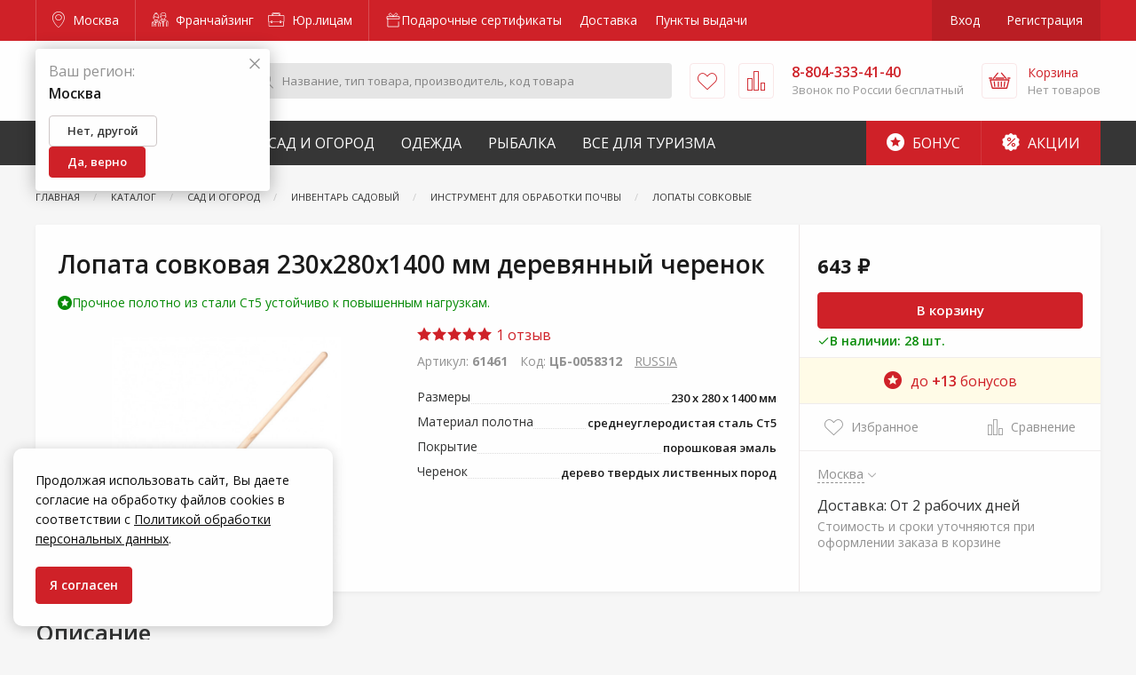

--- FILE ---
content_type: text/html; charset=utf-8
request_url: https://www.google.com/recaptcha/api2/anchor?ar=1&k=6LdUrQMaAAAAAE5xi2MYcbWxyP9CtGDiCae-c6v_&co=aHR0cHM6Ly9tb3Njb3cuemFrcmVwaS5ydTo0NDM.&hl=en&v=PoyoqOPhxBO7pBk68S4YbpHZ&size=invisible&anchor-ms=20000&execute-ms=30000&cb=4ph6l91uh1d2
body_size: 48565
content:
<!DOCTYPE HTML><html dir="ltr" lang="en"><head><meta http-equiv="Content-Type" content="text/html; charset=UTF-8">
<meta http-equiv="X-UA-Compatible" content="IE=edge">
<title>reCAPTCHA</title>
<style type="text/css">
/* cyrillic-ext */
@font-face {
  font-family: 'Roboto';
  font-style: normal;
  font-weight: 400;
  font-stretch: 100%;
  src: url(//fonts.gstatic.com/s/roboto/v48/KFO7CnqEu92Fr1ME7kSn66aGLdTylUAMa3GUBHMdazTgWw.woff2) format('woff2');
  unicode-range: U+0460-052F, U+1C80-1C8A, U+20B4, U+2DE0-2DFF, U+A640-A69F, U+FE2E-FE2F;
}
/* cyrillic */
@font-face {
  font-family: 'Roboto';
  font-style: normal;
  font-weight: 400;
  font-stretch: 100%;
  src: url(//fonts.gstatic.com/s/roboto/v48/KFO7CnqEu92Fr1ME7kSn66aGLdTylUAMa3iUBHMdazTgWw.woff2) format('woff2');
  unicode-range: U+0301, U+0400-045F, U+0490-0491, U+04B0-04B1, U+2116;
}
/* greek-ext */
@font-face {
  font-family: 'Roboto';
  font-style: normal;
  font-weight: 400;
  font-stretch: 100%;
  src: url(//fonts.gstatic.com/s/roboto/v48/KFO7CnqEu92Fr1ME7kSn66aGLdTylUAMa3CUBHMdazTgWw.woff2) format('woff2');
  unicode-range: U+1F00-1FFF;
}
/* greek */
@font-face {
  font-family: 'Roboto';
  font-style: normal;
  font-weight: 400;
  font-stretch: 100%;
  src: url(//fonts.gstatic.com/s/roboto/v48/KFO7CnqEu92Fr1ME7kSn66aGLdTylUAMa3-UBHMdazTgWw.woff2) format('woff2');
  unicode-range: U+0370-0377, U+037A-037F, U+0384-038A, U+038C, U+038E-03A1, U+03A3-03FF;
}
/* math */
@font-face {
  font-family: 'Roboto';
  font-style: normal;
  font-weight: 400;
  font-stretch: 100%;
  src: url(//fonts.gstatic.com/s/roboto/v48/KFO7CnqEu92Fr1ME7kSn66aGLdTylUAMawCUBHMdazTgWw.woff2) format('woff2');
  unicode-range: U+0302-0303, U+0305, U+0307-0308, U+0310, U+0312, U+0315, U+031A, U+0326-0327, U+032C, U+032F-0330, U+0332-0333, U+0338, U+033A, U+0346, U+034D, U+0391-03A1, U+03A3-03A9, U+03B1-03C9, U+03D1, U+03D5-03D6, U+03F0-03F1, U+03F4-03F5, U+2016-2017, U+2034-2038, U+203C, U+2040, U+2043, U+2047, U+2050, U+2057, U+205F, U+2070-2071, U+2074-208E, U+2090-209C, U+20D0-20DC, U+20E1, U+20E5-20EF, U+2100-2112, U+2114-2115, U+2117-2121, U+2123-214F, U+2190, U+2192, U+2194-21AE, U+21B0-21E5, U+21F1-21F2, U+21F4-2211, U+2213-2214, U+2216-22FF, U+2308-230B, U+2310, U+2319, U+231C-2321, U+2336-237A, U+237C, U+2395, U+239B-23B7, U+23D0, U+23DC-23E1, U+2474-2475, U+25AF, U+25B3, U+25B7, U+25BD, U+25C1, U+25CA, U+25CC, U+25FB, U+266D-266F, U+27C0-27FF, U+2900-2AFF, U+2B0E-2B11, U+2B30-2B4C, U+2BFE, U+3030, U+FF5B, U+FF5D, U+1D400-1D7FF, U+1EE00-1EEFF;
}
/* symbols */
@font-face {
  font-family: 'Roboto';
  font-style: normal;
  font-weight: 400;
  font-stretch: 100%;
  src: url(//fonts.gstatic.com/s/roboto/v48/KFO7CnqEu92Fr1ME7kSn66aGLdTylUAMaxKUBHMdazTgWw.woff2) format('woff2');
  unicode-range: U+0001-000C, U+000E-001F, U+007F-009F, U+20DD-20E0, U+20E2-20E4, U+2150-218F, U+2190, U+2192, U+2194-2199, U+21AF, U+21E6-21F0, U+21F3, U+2218-2219, U+2299, U+22C4-22C6, U+2300-243F, U+2440-244A, U+2460-24FF, U+25A0-27BF, U+2800-28FF, U+2921-2922, U+2981, U+29BF, U+29EB, U+2B00-2BFF, U+4DC0-4DFF, U+FFF9-FFFB, U+10140-1018E, U+10190-1019C, U+101A0, U+101D0-101FD, U+102E0-102FB, U+10E60-10E7E, U+1D2C0-1D2D3, U+1D2E0-1D37F, U+1F000-1F0FF, U+1F100-1F1AD, U+1F1E6-1F1FF, U+1F30D-1F30F, U+1F315, U+1F31C, U+1F31E, U+1F320-1F32C, U+1F336, U+1F378, U+1F37D, U+1F382, U+1F393-1F39F, U+1F3A7-1F3A8, U+1F3AC-1F3AF, U+1F3C2, U+1F3C4-1F3C6, U+1F3CA-1F3CE, U+1F3D4-1F3E0, U+1F3ED, U+1F3F1-1F3F3, U+1F3F5-1F3F7, U+1F408, U+1F415, U+1F41F, U+1F426, U+1F43F, U+1F441-1F442, U+1F444, U+1F446-1F449, U+1F44C-1F44E, U+1F453, U+1F46A, U+1F47D, U+1F4A3, U+1F4B0, U+1F4B3, U+1F4B9, U+1F4BB, U+1F4BF, U+1F4C8-1F4CB, U+1F4D6, U+1F4DA, U+1F4DF, U+1F4E3-1F4E6, U+1F4EA-1F4ED, U+1F4F7, U+1F4F9-1F4FB, U+1F4FD-1F4FE, U+1F503, U+1F507-1F50B, U+1F50D, U+1F512-1F513, U+1F53E-1F54A, U+1F54F-1F5FA, U+1F610, U+1F650-1F67F, U+1F687, U+1F68D, U+1F691, U+1F694, U+1F698, U+1F6AD, U+1F6B2, U+1F6B9-1F6BA, U+1F6BC, U+1F6C6-1F6CF, U+1F6D3-1F6D7, U+1F6E0-1F6EA, U+1F6F0-1F6F3, U+1F6F7-1F6FC, U+1F700-1F7FF, U+1F800-1F80B, U+1F810-1F847, U+1F850-1F859, U+1F860-1F887, U+1F890-1F8AD, U+1F8B0-1F8BB, U+1F8C0-1F8C1, U+1F900-1F90B, U+1F93B, U+1F946, U+1F984, U+1F996, U+1F9E9, U+1FA00-1FA6F, U+1FA70-1FA7C, U+1FA80-1FA89, U+1FA8F-1FAC6, U+1FACE-1FADC, U+1FADF-1FAE9, U+1FAF0-1FAF8, U+1FB00-1FBFF;
}
/* vietnamese */
@font-face {
  font-family: 'Roboto';
  font-style: normal;
  font-weight: 400;
  font-stretch: 100%;
  src: url(//fonts.gstatic.com/s/roboto/v48/KFO7CnqEu92Fr1ME7kSn66aGLdTylUAMa3OUBHMdazTgWw.woff2) format('woff2');
  unicode-range: U+0102-0103, U+0110-0111, U+0128-0129, U+0168-0169, U+01A0-01A1, U+01AF-01B0, U+0300-0301, U+0303-0304, U+0308-0309, U+0323, U+0329, U+1EA0-1EF9, U+20AB;
}
/* latin-ext */
@font-face {
  font-family: 'Roboto';
  font-style: normal;
  font-weight: 400;
  font-stretch: 100%;
  src: url(//fonts.gstatic.com/s/roboto/v48/KFO7CnqEu92Fr1ME7kSn66aGLdTylUAMa3KUBHMdazTgWw.woff2) format('woff2');
  unicode-range: U+0100-02BA, U+02BD-02C5, U+02C7-02CC, U+02CE-02D7, U+02DD-02FF, U+0304, U+0308, U+0329, U+1D00-1DBF, U+1E00-1E9F, U+1EF2-1EFF, U+2020, U+20A0-20AB, U+20AD-20C0, U+2113, U+2C60-2C7F, U+A720-A7FF;
}
/* latin */
@font-face {
  font-family: 'Roboto';
  font-style: normal;
  font-weight: 400;
  font-stretch: 100%;
  src: url(//fonts.gstatic.com/s/roboto/v48/KFO7CnqEu92Fr1ME7kSn66aGLdTylUAMa3yUBHMdazQ.woff2) format('woff2');
  unicode-range: U+0000-00FF, U+0131, U+0152-0153, U+02BB-02BC, U+02C6, U+02DA, U+02DC, U+0304, U+0308, U+0329, U+2000-206F, U+20AC, U+2122, U+2191, U+2193, U+2212, U+2215, U+FEFF, U+FFFD;
}
/* cyrillic-ext */
@font-face {
  font-family: 'Roboto';
  font-style: normal;
  font-weight: 500;
  font-stretch: 100%;
  src: url(//fonts.gstatic.com/s/roboto/v48/KFO7CnqEu92Fr1ME7kSn66aGLdTylUAMa3GUBHMdazTgWw.woff2) format('woff2');
  unicode-range: U+0460-052F, U+1C80-1C8A, U+20B4, U+2DE0-2DFF, U+A640-A69F, U+FE2E-FE2F;
}
/* cyrillic */
@font-face {
  font-family: 'Roboto';
  font-style: normal;
  font-weight: 500;
  font-stretch: 100%;
  src: url(//fonts.gstatic.com/s/roboto/v48/KFO7CnqEu92Fr1ME7kSn66aGLdTylUAMa3iUBHMdazTgWw.woff2) format('woff2');
  unicode-range: U+0301, U+0400-045F, U+0490-0491, U+04B0-04B1, U+2116;
}
/* greek-ext */
@font-face {
  font-family: 'Roboto';
  font-style: normal;
  font-weight: 500;
  font-stretch: 100%;
  src: url(//fonts.gstatic.com/s/roboto/v48/KFO7CnqEu92Fr1ME7kSn66aGLdTylUAMa3CUBHMdazTgWw.woff2) format('woff2');
  unicode-range: U+1F00-1FFF;
}
/* greek */
@font-face {
  font-family: 'Roboto';
  font-style: normal;
  font-weight: 500;
  font-stretch: 100%;
  src: url(//fonts.gstatic.com/s/roboto/v48/KFO7CnqEu92Fr1ME7kSn66aGLdTylUAMa3-UBHMdazTgWw.woff2) format('woff2');
  unicode-range: U+0370-0377, U+037A-037F, U+0384-038A, U+038C, U+038E-03A1, U+03A3-03FF;
}
/* math */
@font-face {
  font-family: 'Roboto';
  font-style: normal;
  font-weight: 500;
  font-stretch: 100%;
  src: url(//fonts.gstatic.com/s/roboto/v48/KFO7CnqEu92Fr1ME7kSn66aGLdTylUAMawCUBHMdazTgWw.woff2) format('woff2');
  unicode-range: U+0302-0303, U+0305, U+0307-0308, U+0310, U+0312, U+0315, U+031A, U+0326-0327, U+032C, U+032F-0330, U+0332-0333, U+0338, U+033A, U+0346, U+034D, U+0391-03A1, U+03A3-03A9, U+03B1-03C9, U+03D1, U+03D5-03D6, U+03F0-03F1, U+03F4-03F5, U+2016-2017, U+2034-2038, U+203C, U+2040, U+2043, U+2047, U+2050, U+2057, U+205F, U+2070-2071, U+2074-208E, U+2090-209C, U+20D0-20DC, U+20E1, U+20E5-20EF, U+2100-2112, U+2114-2115, U+2117-2121, U+2123-214F, U+2190, U+2192, U+2194-21AE, U+21B0-21E5, U+21F1-21F2, U+21F4-2211, U+2213-2214, U+2216-22FF, U+2308-230B, U+2310, U+2319, U+231C-2321, U+2336-237A, U+237C, U+2395, U+239B-23B7, U+23D0, U+23DC-23E1, U+2474-2475, U+25AF, U+25B3, U+25B7, U+25BD, U+25C1, U+25CA, U+25CC, U+25FB, U+266D-266F, U+27C0-27FF, U+2900-2AFF, U+2B0E-2B11, U+2B30-2B4C, U+2BFE, U+3030, U+FF5B, U+FF5D, U+1D400-1D7FF, U+1EE00-1EEFF;
}
/* symbols */
@font-face {
  font-family: 'Roboto';
  font-style: normal;
  font-weight: 500;
  font-stretch: 100%;
  src: url(//fonts.gstatic.com/s/roboto/v48/KFO7CnqEu92Fr1ME7kSn66aGLdTylUAMaxKUBHMdazTgWw.woff2) format('woff2');
  unicode-range: U+0001-000C, U+000E-001F, U+007F-009F, U+20DD-20E0, U+20E2-20E4, U+2150-218F, U+2190, U+2192, U+2194-2199, U+21AF, U+21E6-21F0, U+21F3, U+2218-2219, U+2299, U+22C4-22C6, U+2300-243F, U+2440-244A, U+2460-24FF, U+25A0-27BF, U+2800-28FF, U+2921-2922, U+2981, U+29BF, U+29EB, U+2B00-2BFF, U+4DC0-4DFF, U+FFF9-FFFB, U+10140-1018E, U+10190-1019C, U+101A0, U+101D0-101FD, U+102E0-102FB, U+10E60-10E7E, U+1D2C0-1D2D3, U+1D2E0-1D37F, U+1F000-1F0FF, U+1F100-1F1AD, U+1F1E6-1F1FF, U+1F30D-1F30F, U+1F315, U+1F31C, U+1F31E, U+1F320-1F32C, U+1F336, U+1F378, U+1F37D, U+1F382, U+1F393-1F39F, U+1F3A7-1F3A8, U+1F3AC-1F3AF, U+1F3C2, U+1F3C4-1F3C6, U+1F3CA-1F3CE, U+1F3D4-1F3E0, U+1F3ED, U+1F3F1-1F3F3, U+1F3F5-1F3F7, U+1F408, U+1F415, U+1F41F, U+1F426, U+1F43F, U+1F441-1F442, U+1F444, U+1F446-1F449, U+1F44C-1F44E, U+1F453, U+1F46A, U+1F47D, U+1F4A3, U+1F4B0, U+1F4B3, U+1F4B9, U+1F4BB, U+1F4BF, U+1F4C8-1F4CB, U+1F4D6, U+1F4DA, U+1F4DF, U+1F4E3-1F4E6, U+1F4EA-1F4ED, U+1F4F7, U+1F4F9-1F4FB, U+1F4FD-1F4FE, U+1F503, U+1F507-1F50B, U+1F50D, U+1F512-1F513, U+1F53E-1F54A, U+1F54F-1F5FA, U+1F610, U+1F650-1F67F, U+1F687, U+1F68D, U+1F691, U+1F694, U+1F698, U+1F6AD, U+1F6B2, U+1F6B9-1F6BA, U+1F6BC, U+1F6C6-1F6CF, U+1F6D3-1F6D7, U+1F6E0-1F6EA, U+1F6F0-1F6F3, U+1F6F7-1F6FC, U+1F700-1F7FF, U+1F800-1F80B, U+1F810-1F847, U+1F850-1F859, U+1F860-1F887, U+1F890-1F8AD, U+1F8B0-1F8BB, U+1F8C0-1F8C1, U+1F900-1F90B, U+1F93B, U+1F946, U+1F984, U+1F996, U+1F9E9, U+1FA00-1FA6F, U+1FA70-1FA7C, U+1FA80-1FA89, U+1FA8F-1FAC6, U+1FACE-1FADC, U+1FADF-1FAE9, U+1FAF0-1FAF8, U+1FB00-1FBFF;
}
/* vietnamese */
@font-face {
  font-family: 'Roboto';
  font-style: normal;
  font-weight: 500;
  font-stretch: 100%;
  src: url(//fonts.gstatic.com/s/roboto/v48/KFO7CnqEu92Fr1ME7kSn66aGLdTylUAMa3OUBHMdazTgWw.woff2) format('woff2');
  unicode-range: U+0102-0103, U+0110-0111, U+0128-0129, U+0168-0169, U+01A0-01A1, U+01AF-01B0, U+0300-0301, U+0303-0304, U+0308-0309, U+0323, U+0329, U+1EA0-1EF9, U+20AB;
}
/* latin-ext */
@font-face {
  font-family: 'Roboto';
  font-style: normal;
  font-weight: 500;
  font-stretch: 100%;
  src: url(//fonts.gstatic.com/s/roboto/v48/KFO7CnqEu92Fr1ME7kSn66aGLdTylUAMa3KUBHMdazTgWw.woff2) format('woff2');
  unicode-range: U+0100-02BA, U+02BD-02C5, U+02C7-02CC, U+02CE-02D7, U+02DD-02FF, U+0304, U+0308, U+0329, U+1D00-1DBF, U+1E00-1E9F, U+1EF2-1EFF, U+2020, U+20A0-20AB, U+20AD-20C0, U+2113, U+2C60-2C7F, U+A720-A7FF;
}
/* latin */
@font-face {
  font-family: 'Roboto';
  font-style: normal;
  font-weight: 500;
  font-stretch: 100%;
  src: url(//fonts.gstatic.com/s/roboto/v48/KFO7CnqEu92Fr1ME7kSn66aGLdTylUAMa3yUBHMdazQ.woff2) format('woff2');
  unicode-range: U+0000-00FF, U+0131, U+0152-0153, U+02BB-02BC, U+02C6, U+02DA, U+02DC, U+0304, U+0308, U+0329, U+2000-206F, U+20AC, U+2122, U+2191, U+2193, U+2212, U+2215, U+FEFF, U+FFFD;
}
/* cyrillic-ext */
@font-face {
  font-family: 'Roboto';
  font-style: normal;
  font-weight: 900;
  font-stretch: 100%;
  src: url(//fonts.gstatic.com/s/roboto/v48/KFO7CnqEu92Fr1ME7kSn66aGLdTylUAMa3GUBHMdazTgWw.woff2) format('woff2');
  unicode-range: U+0460-052F, U+1C80-1C8A, U+20B4, U+2DE0-2DFF, U+A640-A69F, U+FE2E-FE2F;
}
/* cyrillic */
@font-face {
  font-family: 'Roboto';
  font-style: normal;
  font-weight: 900;
  font-stretch: 100%;
  src: url(//fonts.gstatic.com/s/roboto/v48/KFO7CnqEu92Fr1ME7kSn66aGLdTylUAMa3iUBHMdazTgWw.woff2) format('woff2');
  unicode-range: U+0301, U+0400-045F, U+0490-0491, U+04B0-04B1, U+2116;
}
/* greek-ext */
@font-face {
  font-family: 'Roboto';
  font-style: normal;
  font-weight: 900;
  font-stretch: 100%;
  src: url(//fonts.gstatic.com/s/roboto/v48/KFO7CnqEu92Fr1ME7kSn66aGLdTylUAMa3CUBHMdazTgWw.woff2) format('woff2');
  unicode-range: U+1F00-1FFF;
}
/* greek */
@font-face {
  font-family: 'Roboto';
  font-style: normal;
  font-weight: 900;
  font-stretch: 100%;
  src: url(//fonts.gstatic.com/s/roboto/v48/KFO7CnqEu92Fr1ME7kSn66aGLdTylUAMa3-UBHMdazTgWw.woff2) format('woff2');
  unicode-range: U+0370-0377, U+037A-037F, U+0384-038A, U+038C, U+038E-03A1, U+03A3-03FF;
}
/* math */
@font-face {
  font-family: 'Roboto';
  font-style: normal;
  font-weight: 900;
  font-stretch: 100%;
  src: url(//fonts.gstatic.com/s/roboto/v48/KFO7CnqEu92Fr1ME7kSn66aGLdTylUAMawCUBHMdazTgWw.woff2) format('woff2');
  unicode-range: U+0302-0303, U+0305, U+0307-0308, U+0310, U+0312, U+0315, U+031A, U+0326-0327, U+032C, U+032F-0330, U+0332-0333, U+0338, U+033A, U+0346, U+034D, U+0391-03A1, U+03A3-03A9, U+03B1-03C9, U+03D1, U+03D5-03D6, U+03F0-03F1, U+03F4-03F5, U+2016-2017, U+2034-2038, U+203C, U+2040, U+2043, U+2047, U+2050, U+2057, U+205F, U+2070-2071, U+2074-208E, U+2090-209C, U+20D0-20DC, U+20E1, U+20E5-20EF, U+2100-2112, U+2114-2115, U+2117-2121, U+2123-214F, U+2190, U+2192, U+2194-21AE, U+21B0-21E5, U+21F1-21F2, U+21F4-2211, U+2213-2214, U+2216-22FF, U+2308-230B, U+2310, U+2319, U+231C-2321, U+2336-237A, U+237C, U+2395, U+239B-23B7, U+23D0, U+23DC-23E1, U+2474-2475, U+25AF, U+25B3, U+25B7, U+25BD, U+25C1, U+25CA, U+25CC, U+25FB, U+266D-266F, U+27C0-27FF, U+2900-2AFF, U+2B0E-2B11, U+2B30-2B4C, U+2BFE, U+3030, U+FF5B, U+FF5D, U+1D400-1D7FF, U+1EE00-1EEFF;
}
/* symbols */
@font-face {
  font-family: 'Roboto';
  font-style: normal;
  font-weight: 900;
  font-stretch: 100%;
  src: url(//fonts.gstatic.com/s/roboto/v48/KFO7CnqEu92Fr1ME7kSn66aGLdTylUAMaxKUBHMdazTgWw.woff2) format('woff2');
  unicode-range: U+0001-000C, U+000E-001F, U+007F-009F, U+20DD-20E0, U+20E2-20E4, U+2150-218F, U+2190, U+2192, U+2194-2199, U+21AF, U+21E6-21F0, U+21F3, U+2218-2219, U+2299, U+22C4-22C6, U+2300-243F, U+2440-244A, U+2460-24FF, U+25A0-27BF, U+2800-28FF, U+2921-2922, U+2981, U+29BF, U+29EB, U+2B00-2BFF, U+4DC0-4DFF, U+FFF9-FFFB, U+10140-1018E, U+10190-1019C, U+101A0, U+101D0-101FD, U+102E0-102FB, U+10E60-10E7E, U+1D2C0-1D2D3, U+1D2E0-1D37F, U+1F000-1F0FF, U+1F100-1F1AD, U+1F1E6-1F1FF, U+1F30D-1F30F, U+1F315, U+1F31C, U+1F31E, U+1F320-1F32C, U+1F336, U+1F378, U+1F37D, U+1F382, U+1F393-1F39F, U+1F3A7-1F3A8, U+1F3AC-1F3AF, U+1F3C2, U+1F3C4-1F3C6, U+1F3CA-1F3CE, U+1F3D4-1F3E0, U+1F3ED, U+1F3F1-1F3F3, U+1F3F5-1F3F7, U+1F408, U+1F415, U+1F41F, U+1F426, U+1F43F, U+1F441-1F442, U+1F444, U+1F446-1F449, U+1F44C-1F44E, U+1F453, U+1F46A, U+1F47D, U+1F4A3, U+1F4B0, U+1F4B3, U+1F4B9, U+1F4BB, U+1F4BF, U+1F4C8-1F4CB, U+1F4D6, U+1F4DA, U+1F4DF, U+1F4E3-1F4E6, U+1F4EA-1F4ED, U+1F4F7, U+1F4F9-1F4FB, U+1F4FD-1F4FE, U+1F503, U+1F507-1F50B, U+1F50D, U+1F512-1F513, U+1F53E-1F54A, U+1F54F-1F5FA, U+1F610, U+1F650-1F67F, U+1F687, U+1F68D, U+1F691, U+1F694, U+1F698, U+1F6AD, U+1F6B2, U+1F6B9-1F6BA, U+1F6BC, U+1F6C6-1F6CF, U+1F6D3-1F6D7, U+1F6E0-1F6EA, U+1F6F0-1F6F3, U+1F6F7-1F6FC, U+1F700-1F7FF, U+1F800-1F80B, U+1F810-1F847, U+1F850-1F859, U+1F860-1F887, U+1F890-1F8AD, U+1F8B0-1F8BB, U+1F8C0-1F8C1, U+1F900-1F90B, U+1F93B, U+1F946, U+1F984, U+1F996, U+1F9E9, U+1FA00-1FA6F, U+1FA70-1FA7C, U+1FA80-1FA89, U+1FA8F-1FAC6, U+1FACE-1FADC, U+1FADF-1FAE9, U+1FAF0-1FAF8, U+1FB00-1FBFF;
}
/* vietnamese */
@font-face {
  font-family: 'Roboto';
  font-style: normal;
  font-weight: 900;
  font-stretch: 100%;
  src: url(//fonts.gstatic.com/s/roboto/v48/KFO7CnqEu92Fr1ME7kSn66aGLdTylUAMa3OUBHMdazTgWw.woff2) format('woff2');
  unicode-range: U+0102-0103, U+0110-0111, U+0128-0129, U+0168-0169, U+01A0-01A1, U+01AF-01B0, U+0300-0301, U+0303-0304, U+0308-0309, U+0323, U+0329, U+1EA0-1EF9, U+20AB;
}
/* latin-ext */
@font-face {
  font-family: 'Roboto';
  font-style: normal;
  font-weight: 900;
  font-stretch: 100%;
  src: url(//fonts.gstatic.com/s/roboto/v48/KFO7CnqEu92Fr1ME7kSn66aGLdTylUAMa3KUBHMdazTgWw.woff2) format('woff2');
  unicode-range: U+0100-02BA, U+02BD-02C5, U+02C7-02CC, U+02CE-02D7, U+02DD-02FF, U+0304, U+0308, U+0329, U+1D00-1DBF, U+1E00-1E9F, U+1EF2-1EFF, U+2020, U+20A0-20AB, U+20AD-20C0, U+2113, U+2C60-2C7F, U+A720-A7FF;
}
/* latin */
@font-face {
  font-family: 'Roboto';
  font-style: normal;
  font-weight: 900;
  font-stretch: 100%;
  src: url(//fonts.gstatic.com/s/roboto/v48/KFO7CnqEu92Fr1ME7kSn66aGLdTylUAMa3yUBHMdazQ.woff2) format('woff2');
  unicode-range: U+0000-00FF, U+0131, U+0152-0153, U+02BB-02BC, U+02C6, U+02DA, U+02DC, U+0304, U+0308, U+0329, U+2000-206F, U+20AC, U+2122, U+2191, U+2193, U+2212, U+2215, U+FEFF, U+FFFD;
}

</style>
<link rel="stylesheet" type="text/css" href="https://www.gstatic.com/recaptcha/releases/PoyoqOPhxBO7pBk68S4YbpHZ/styles__ltr.css">
<script nonce="BM5jbYOZU4X-8IQZPmmdYw" type="text/javascript">window['__recaptcha_api'] = 'https://www.google.com/recaptcha/api2/';</script>
<script type="text/javascript" src="https://www.gstatic.com/recaptcha/releases/PoyoqOPhxBO7pBk68S4YbpHZ/recaptcha__en.js" nonce="BM5jbYOZU4X-8IQZPmmdYw">
      
    </script></head>
<body><div id="rc-anchor-alert" class="rc-anchor-alert"></div>
<input type="hidden" id="recaptcha-token" value="[base64]">
<script type="text/javascript" nonce="BM5jbYOZU4X-8IQZPmmdYw">
      recaptcha.anchor.Main.init("[\x22ainput\x22,[\x22bgdata\x22,\x22\x22,\[base64]/[base64]/[base64]/bmV3IHJbeF0oY1swXSk6RT09Mj9uZXcgclt4XShjWzBdLGNbMV0pOkU9PTM/bmV3IHJbeF0oY1swXSxjWzFdLGNbMl0pOkU9PTQ/[base64]/[base64]/[base64]/[base64]/[base64]/[base64]/[base64]/[base64]\x22,\[base64]\x22,\x22wqdZw5rDusOxw4vDicKGwqAaw6tzw4/Dg8KSUQPCnMODOcOiwrVTRcKPfhs4w5xaw5jCh8KtOxJowp0Bw4XClHZKw6BYLRdDLMKDPBfClsOewprDtGzCiA8kVEYGIcKWRMO4wqXDqxZidFPCjMOPDcOhVlB1BSFZw6/CnUIND3okw6rDt8OMw5F/wrjDsXcOWwk3w6PDpSUkwpXDqMOAw6wGw7EgCn7CtsOGSsOIw7ssBMKWw5lYZxXDusOZdMOJWcOjQi3Cg2PCjS7DsWvCgsKkGsKyHcOfEFHDii7DuATDsMOqwovCoMK+w64AWcOYw6BZOCXDhEnClljCjEjDpTc0bVXDvMO2w5HDrcKiwo/Ch21HSGzCgGVXT8Kww4bClcKzwozCnhfDjxgifFQGImN7Ul3DkFDCmcKPwozClsKoNsO+wqjDrcOqUX3DnkvDs27DncOsJMOfwoTDgsKWw7DDrMKOOSVDwoBGwoXDkVppwqfCtcO1w50mw695wqfCusKNch3Dr1zDncOzwp8mw5YsecKPw6XCq1HDvcO/[base64]/[base64]/DlgcNVcODEsOsw5JQJsKLw6BtcWLDpWNkwp3DsCfDsF9kRC/DhsOHHsOBF8Ojw5Ugw48daMOrJ3xUwr/DosOIw6PCiMK8K2YCKsO5YMKow7bDj8OAKsKHI8KAwrJGJsOgSsOTQMOZNcO0XsOswr/CmgZmwrB/[base64]/CjcOOwrJAEsOMw5fDrys5wpXDicOEwr3DjMKBwoxZw4PCv1XDqznClcK7wpDClcOOwqzCh8KMwqbChMKZaE4sLMKjw758wqMcWWfCtHTClMKbwpfDv8OJb8KTwpzCqMOxKWcHb1INfMKxccOww67DmT3ChDo1wr/CoMK1w7vDtQTDlVHDvCrCrivCgDggw7Aqwo4hw7UKwr/Dtzs2w7gOw6vCn8OkBMKpw70xXcKUw6jDvEnCvDsPUA5yecOwU3vCtcKRw5JXdgfCssK0M8ObMxVcwqV7d386fxwZwoJDZVxjw4Uww5VxQ8OBw5RfX8O0wrTCvE1XYMKRwpvCksO+YcOnecOKd1/DnMKxwrcjwppvwpRJdcOcw7lYw6XCiMKwMcKhF2rCssKAwqLClMOGVMOaHcOgw5Q+wrQgZ1sZwp/DkcOvwpnDhjjDtsOxw4Vrw7HDhljCtC5ZGcOnwoDDuht1DkPCkmwHG8KzAsK6W8KyK3/[base64]/Co8KIwqp0wpfDk8KHwowOXgUVXks9w7ZoV8Ocwq4xYMKfWjZUwprCr8Otw5vDrkdgwqYWwr/CuEHCr2AhK8O5wrXDtsOYw695LD/CqTHDhsKfw4d1w6A/[base64]/wpAuwqsAH8OSw7bCilshMcOuSk/DpXLDoMOELDfDjDFpW2BGZ8KxAj4pwq8GwpPDhnppw6XDl8Kjw6rCrwEGIsKnwrnDv8OVwpp5wqgpH0gIQRjCrD/DvyfDjWzCksKxO8Kawr3DmADCnEIjw707J8KwH2/[base64]/wrbDqsK4c1Ffw6HDgcKgwoLCpsO4A3XDhH0/w4jDmDk6R8OyTksJdlXCniHCiRVEw5c0OnozwrRpFMKRVj46w5PDvSzCpcKuw4NmwqrDi8OjwqfCrR01LcO6wrLCq8KgScKQXSrCpjLDoU3DusOufsOzwrsrwrXDtQQpwrZ2w7nCiGgBw7/DokTDr8OxwrzDrcKwN8KuVHwvw5zDoTgQPcKSwpcvwrN8w4V9HTgDcsKNw5h5PQViw7lUw6zCnmkvVsOmezUkC2nCo3fCsjwIwr1gw6DDjsOAGcKDcmlWU8O2HMK6w6UIw7dZQRXDtCUiOcK5Q3DCjBXDpsOywoUwHcOuScOtwrhYwplvw6vDrD8Hw5cgw7NKTMO/IlAvw4rCiMKuLBTClMO2w5R3w6pxwoMcaFLDlmvDk2jDhx0CJgR/V8K+KsKIw7EGBjPDqcKZw5DCgMKaOFTDryvCq8OFDsKVHlXCnMK+w6kLw75+wo3DsXEVwpXCkgrCm8KGwrtrPDdBw6lqwpbDlcOVOBrDtyrCksKbasOEeUd/woXDlSHCiQA7eMODwr1WfsKmJw9MwohPXMOCOMOoJsORTxEKwpoIwoPDjcOUwoLDhMOYwpZOwqPDhcKyGMKLO8O4Kn7DoHzDjn/DiSwiwo/[base64]/Wmp3K8OKVMKBWWrDv1hKwodQw6TDncK8woQ6YcO2w63CpsOfwp/[base64]/wp3CqsKdwrtCwoY8w6ENe3jClsKEwpTDmcOZwr0mKsOOw5fDim4Nw5HDtsOtwoHDmlBKEMKNwpBTPz9IE8OHw4HDlcKAwq1BUQ9lw4sDw7jCmg/Cnz8kf8OqwrLCqAnCksKOWsO3Y8OowoxpwrRFOztdw63CmEvDr8OGNMO0w4NGw7FhEcOCwpp2wpTDhAZvbQEAYzEaw4pAY8K8w69Gw7DDhsOaw6gXw5bDllvCkcKMwq3Cmj7DsAkRw68MAnfDt0xuw4LDhG/Cuj3CmMOBwqrCl8KzEsKwwrtIwr4cLXxEUXBFw79Uw4HDk3/DoMK4wpTCosKZwrHDlMK9W11eURo5NmBfLn/DvMKlwokXw7t5FcKVT8O0w5HClMO+OMOnw6zCvzMfRsOfIT7DlgIbw7bDvQ7CtmYqf8O1w5UUw5PCgU1/BkXDiMKpwpYQDsKYw7LDpMOOT8OAwpQNf0fCiXfCmhcow4/CvWtrUcKbKG3Dth5gw4JQXMKGFcKsGcKOcEQvwqwYwrJow6YOw7I2w5fDq1d6RUhrYcK+w7R7HMOGwrLDocOmHcKdw6zDjURkOsKxTMKncSPCh2BXw5dFw7TCvjl0SBARw4rDoicKwohZJcOZOcOcEy41Ejk/w6fCoH16woDCvEjCsHPDisKoTnzDnl9EBMOEw6xww4gjAcOxF1goRsO5T8Kqw7h3w703Nk5tW8O/wqHCo8OCJ8K/EjDCvcKhB8K/wpTDjsOTw7cNw5DDpMOIwqRALgUiwq/DssO5Xm7Dl8OxXMOxwp0GWcOnfU9UfRjDqMKzc8KgwpzChcOyTlvCjAHDt1bCrzBYHsOSL8OjwpnDgsOTwoUewqESWHw9FMOYwqtCDMOhblDCncKqQ13DkBY6WXpwLlLCosKGwqIvBQrCvMKgXx3DvC/CkMOXw51RaMOzwqjCn8KpSMObRlPDt8Kiw4ASwoPDk8K7w6zDvGTChmg3w48mwoAdw6/DmMK9wo/DpcKaTsKLGMKvw4VowpvCrcKzwoV9w4rCmgl4GMKIE8OHS1fClsK5DFzCl8OTw4kmw7B+w5VmAcORecKYw44Uw5HCvy/[base64]/YBPCpg/Djn87acKHOcK5wp/DrMKWIcKawoY1w40uHWsOwqkxw4bCpcKvQ8OYw7Aew6wjYMKCwrvCmMOow6YnO8K3w4xOwr3CvXLCqMOUw6XCucKgw4MIFsOZWMK1wobDqBnCmsKSwo8+PiEfdQzCmcKzVQQHDMKBR0fDicOuw7rDnxoTwpfDowTCkkHCvD5OIsKowovCtXpbwqDCoQhiwrDCkm/[base64]/CqMKuwqQyEMOywrYSwrHDokvCgDNnEADCo8KcLsORPEfDnVvDjR0mw7bCmkpgOsKewplCfzzDhcOGwqnDuMOmw5XCgcOSe8OfOsK+fMO7TMOgwrJQasKzKBAKwpzCg2/[base64]/DkHMnw5A1J8OPw7vCuAfDs8Kzwpcqw63DrhV6wo5kBMObWMKLG8Kndi3CkR5iVg0gE8OhXw1vwq/[base64]/[base64]/CgMK6eB3Dk30wVW4KOTkEwpNywqouwpMEwotwHiDCqxDCg8KiwqkAwr5kw6/DghlDw4jDsH7Dp8Kqw4rDo1zDvxfDssOLPj9aD8OKw5d3w6vClsO9wpIAwpVWw5IJZMOxwrXDk8KsG3zDisOHw6gww5jDvXQIw6jDs8KGLB4TUw/Dqh9xfcO9c0XDvsKowoDCtDTCo8O4w5bCjsKqwrYDbsOOS8KjA8KDworDjEJOwrACwqvCtU0mEMKiS8KXYxDCnAQaHsK5wqnDncOpMhUAP23DtV/CqnzDmTkjF8OlG8OwSW3DtSfDownCkCLDvMOBLsKBwoHCvcO+wolxPjrCjsOlD8O0w5DCgMKwP8K6bgZPNlbDkcKuCcOXLkY3w7F8w7DDmAI6w5DClMK/wrM+w6ETVXsxPQxQwqFowrrCrGcbQMKuwqTCnSNUJAjDhHFZUcORMMORYSLClsOowrgqccKTLyxewrAmw5DDhcOnGDjDhELDmMKMG2Arw77ClMOfw57CkMOkw6fCtkE/wq3CqxTCr8OvOFJCBwkwwpPCm8OAw5vCnMKAw61sfwxbcV4Uwr/CskrDkHjCjcOSw7LDnsKPYXfDpGvCtMOWw6rDh8KRwpMKMDrChD4JGSLCl8OZHmnCs2zCmsO5wpHCkVUzWx1Ew4/CtnPCtwZpDAhLwp7DgUpEVzA4EMKfScKQIxXDoMOZTsObw416VUg7w6nCrcOXEsKTPAgxKsOOw6rDijbCvnE6wqHDg8OVwobCt8OHw7vCvMK7wrg/w5TCm8OfDcKKwpXDuSN4wrE5cVTCoMKYw5HCjsKADsOmQkvDp8OYTR3Doh/DksOGw6sDAcKYw43Dl1fCmsK2bAZCDcKbbcO1w7HDvsKdwqMKwprDvnQyw67Dh8Kjw5R8NcOmUsOubHXCs8O3DcK/[base64]/[base64]/wpdLNBLCgxnDjcKPwo7Dn8K4wrRTwoTCosKfc2PDp8KrcMK5wphVwoc2w4/[base64]/[base64]/CijZ2w6XDrmpxUlEsfcKQw50iHcOOCcODa8O8D8KhF19ywrA5LzXCnsK6wqXDl27DqlkYw4cCFsO5AMOJwqLDukcYRsOew5jDrx1OwoLCocOQwpRWw4XCs8KzABrCrsOrYiB/[base64]/Cq1DChEAwwqsfb8OpVDRKw6sjG1TDnsK6w75mwpRaJ1nDtHIRL8KJw45ABcOYK3zCocKmwp3Don7DnMOZwp9vw7l0AcO4ZcKKwpbDmMKyZAXDnMOWw4rDlMOGHQ7CkH7DhQBkwrgDwo7Ch8ObZ1TDpzTCtMOqIQ7Ch8OVw5QDL8Ojw7QYw4EGRBchTcOPB0/ClMOEw4hrw7/[base64]/Ck3FDWcKqSsK/dkTCklnChT0FUcKnE8Okwo/[base64]/RMOfw4sqwpcmXcKFw5DCp8OuN8KPwqN0MyrDtV1vMsK3WgXCk1AkwpjCiEwvw5lcPMOTThbCuGDDiMOueGrCrls/w4t2Z8KgBcKRLFAAblzCoXPCsMKIQWTCqGjDiUUCAMKEw5wWw43CusKaaCM4XGA0McOYw7zDjsOPwqLDhlxMw5VPUS7CksOMUiXDp8O8wqUTDMODwrTClC1+fcKtXH/DrSrCvcK+czIIw50+XWXDmCkmwqfCkyHCrUFjw55dw7PDqXkRKsOFXMKqwqtzwqMSw4kcwqfDm8KCwobCgyPDgcORRg3DrcOgPsKbSkPDiD8ywqkqAcKdw4DCtMK0w4FmwoJXw4wUTSjDs1/CpwhRwpHDjcOTc8ODJ1kAwr0Gwr/[base64]/DsMO8DwbDhsOkw73CrDjCnsOSBSfChMOIecKGwprDk1bDrgkEw61HND3ClMOJOcKwfcOHXsO9S8KmwoIgenXCqAPCn8KIG8KVw7DCjw3Ci0snw6DCjMOLwpfCqcK5DHDCp8Ozw784WRzCpcKaJkh2YH/DmMK3YggWT8KTPMOBZsK5w53DtMOpccO8IMO1wrgDCnLDoMKiw4zCgMOyw5dXwq/DtG8XP8OZOWnCjcOnAXMIwq9Nw6Z0G8KKwqJ7w71kw5DCmR3DmMOiRsK8wr0Kwo1zw5jDvwE+w5bCs0TCmMOnwplqYSMswpDDtUcDwoFcM8K6w43Cqmg+w5HCg8OfQ8KuLSTDpiLDtmUowo5+wpZmAMO9AT9/w73Ci8KMw4LDqcOkw5nDkcO/d8KyOcKLwrjCrsKHwqTDjsKEJMO5wqsVwqdCYsOSw5LCi8Oaw4PCtcKvw7rCsy9Pwr/Ctl9jJy/DrgHCjRwHwoLCo8OzBcO7wqPDlcKMw7oVB23CnifCosK+woPCoC5Twpg1R8K+w5vCpcO3w7HCiMKGfsOuJMOnwoPDvMOywpDDmB/Cr1tjw6LCiTnDkWJjw7/DowsFw47CmE8uwrPDtlPDnDbCksKiJsOOScKmc8KLwrwVwprDiwvCqsOrw7lUw5tbMlQAwqdXSG9Sw6Q8wqNkw5kbw6fCt8O1RMOjwo7DmMKmLMODK0BXOsKIKA/DqGrDsz/[base64]/Cu8KwKXNcwokBZsK5YcO5wrrDmmZIH1nCkCIUw49zwrE/TyMOM8KOUsK/[base64]/EHTChMKhw5pMw4UmKSrDiRgCwprDuMKVw7HCgcK8w6dBBEctBHgPKTXCg8OwV2J/[base64]/DlizCjHnDlMKFdh3Dl8KRwqvDiXcRwoIwDcKhwql7AsKmB8Ogw6/CjsKxGwXDjsOCw50Iw4A9w5HDkyoYWFPDlcKBw4XCulM2bMO2woXDjsK5XG3Co8Oiw4NMD8Kvw50kacK/wow4ZcK4R0TDpcK6KMOgNnTDpTk7woAVaFTCs8Kywo/DlMKow4rDpcOyUxI/wpnCj8Kyw4xoeVjCgcK1Zk3Dn8KFaWzDtsO0w6ImWsOQYcKmwp8ObVHDssOuw4jDoDLDisKHw5TCoCjDkcKDwrosT3M2H3cSwpPCqMOweWrDkjcxbMO/w69mw7Uzw6l/AjTDhcO5IQPDr8KPIsKwwrXDmTA/w6rCsn04wpp/wqfCnALDnMOkw5ZqMcKGw5jDu8OYw5zCrMKcwr1fO0bDoQFRU8OSwo/CucK6w4/DtsKZw47CpcKwAcOjdmDCnMO7wpodJ0RQLcOMGFPDhcKewoDCq8KocMKbwpPDrXTDqMKuwo3Dg1VWw7vCn8KdEMO7GsOvUFFeFsKJbR1WBjvDomAsw6gHOgNlVsOPw6vCnS7DrWTDpsK+JMOIZ8KxwonCqsKpw6rCvQc1wq9Pw7sBEWIWwojCusK+fW0bbMO/wrwCUcKFwoXCgi7DuMKMSMK9bsKwDcKebcK7woFCw6NIwpIhw4I+wpktWwfCmTHCsXhnw5QDw5ddfTLClMK3w4HChcO/FXPDhiDDlcKdwpjCsSwPw5LDqsKmE8K5XcOHwr7DiUtLw43CiCvDqsOQwrzCtMK+BsKSBRw3w7DCl3hMwo4Vw7JtD3xuSlHDtsKxwqRjQRNVw4HCvFbDnw/DjwtmP0teExEOwothw5LCi8OPwqTCu8KtPsKmw6AbwrxdwrgcwqPDv8O2wpLDusOgCcKXLhYgUG93YMObw55aw5AtwoMiwq3CjDw5ZV1XYcKfKsKDb3/CjcOwRWZDwq/[base64]/DsMKDwofClVBIwq56w4ExwprDssK/Z8OCw6EyLsKPDMKwC0jCocKZwqQRw4nCoxbCrg8RAjrCqx06wrzDjyI6bHTCri/CpMOuGMKRwpQPWx3DmcKyL2gpw7bCgMO1w5/DpsKhcMOxw4FYHW3CjMO+MFAHw7LCvGDChcOjw4zDv0TDo2zCmMKJaEdiOcK9w6kHFGTDoMKjwq4NMVLCicKsT8KgDl0yPcKXUBgiCMKNL8KDfXI2bsKMw4jDocKYCsKKQCI8wqHDuhQJw5DCiRfDkcKww6csA3fCu8KvZ8KvJcORTMK/[base64]/w5RdTnzCj8O9w6DCvsKkwofCiMO1wqvDhTfCscK7w6MPw6ckwq7Ci27CrTbDky0CN8Klw68tw77CiR3DnVLDgh90Mx/DiBvDhmpVw4wFVR/Cm8O2w7HDqsOkwrV3BMOFK8OoEsOwXcKkw5Q7w58sCcKEw68twrrDmlA4IcOFesOGF8K4AgLCi8OsNgfCs8KuwoHCqlLClXAueMOCwr/Csxk2XClwwqDCi8OywoEbw7YYwr/CvB8ww53Do8OSwqYqMHXDisKyAUxwV1zDo8KYw4c4w713CcKmfkrConwaY8Kkwq3DkWh3HF4TwrjClAAlwpAowovDgk3DpHU4MsObSQXCscK7w6ZseyXDuGTCtyxnw6LDu8OQdcKUw5thw5jCrMKQNUwuMcOtw6DClcKNT8OdNBrDj3tmMsKuwprDiWBGw7Avw6ctWU/DqMO1VA/DgXN9asOzw4EBckLCtlnDmcKaw5fDozvCi8KGw6dgwqPDgDtPB30WIXFxw5wlw4rCqR7CklrDkk99w5N9JnUCFhnDgcOsOcOyw6Q4UTZWaTnDtsKMY0NJbk8IYsO3WsKmBylcdwnCqMOZccKSN01dRBBbZCBBwpPDhjF8UMK6wp7CrA/CrgRHwoUtw7UVAGcYw6PDhn7CmE3DpsKPw7hsw6oIVsO3w7Zywr/CkcOpEFPDmMOVRMKMbMKcw4vDpsOnw77CsBjDsBUpEgDDiwNLHGvCl8Kiw40+wrfDrMK/wozDpyc+wqg8HXLDgWAJwrfDpDTDi29xwpzDjEPDvinDn8Knw74nJMOFKcK9w7zDvMOWUVcZw4DDn8OfLwk0KsOBdT/DhRApw7vDgWJETcOuwoBLTxnDknJMw6PDicOXwrVRwq1swozDrMOhwqxgUUrCqjJ4wpN2w7DCjcOWUMKVw6rDnsOyK05qw44AMMK/DD7Cp3FqKmnDqMO4clPCrMKPw6TDrmwDwp7DvsKcwrAmw4vCisOyw4rCtsKbBMK7fVFdQcOtwrspTnPCuMOBw43CsFzDrcO1w43CpMOVW09QOAPCpjvCgcKcHCXDuAjDiAvDhsO5w7pHw5pXw6bCksOowrnCgMK6I2HDtsKXw7ZSAgBowo4mJsOzKMK7I8KawqZDwr/Dv8Ohw6BVScKGwrbDqC8PwpjDjsOOeMKnwqspVMKFbMKOJ8ORb8OMw6LCrg3DmMOmOMOEewPCsljDkGsrwoFYw63DvmjCrWvCscKSDsOobwjDvcOIJ8KIcMOzNgzDgMOUwrjDoHteAMO8I8Klw4HDhTbDjsO/wp3CvcKCRsKkw6nCq8Otw6HDlwk1G8KnX8OsAlc2RsK/WQbDtWHDksOAJMOKTMK3w6nDk8K6DHPDicKmw7TChWdfw7DCsk8qTcOeQH93wp3Dqi7CocKtw6LClMO3w6Y8dsOGwrPCpcO3GsOowrtmwobDi8KWwp3CjcKhTUY/[base64]/[base64]/CjcOUD2wED8OIw7rCtCgMw4zDscOIUsOEwoVUFcKhVl/[base64]/DkGDCqcOFwprDqlfCgQLCi3rDtREHwrUTw5QYScOgwqQZXhdjwoHDpDXDi8OpasKrOFjDi8Kvw73CpGxewr52RsKuw7srw48GJsKyecKlwrdRJDA0NMOjwoROEMK4w7LCnMOwNMK7I8KTwpXCnG4KH1EOw7tOC3jDtCbDuWV0wrnDl3l+e8O2w5/Dl8OVwrx3w5jCh017P8KOSsOAwptpw7LDhMOxwovCkcKaw5jCl8KfbEfClCM8R8K6HVxYNMOLJsKawrzDhMKpR1HCt2zDvxHCgy9swopSw7EGLcOOw6vDpmEROFtkw4J3HyFGw4/CtmpBw4sNw55fwrlyG8OgYHExwpTDjEDCgsONwoTCsMOVwpVWLiTCtU8aw67CoMOXwo4kwoQMwqbDg3nDm2XDmMO/QcKlwpBKUz14ZcOhSMKcdn1KRiBeR8OtScO5fMOqw7NgJD1owq/CicOtccO8P8Ouw43CgMKlw7LDj0/DmVFcbcOEXsO8NsOvD8KENMOew7llwp5Xwp/CgcK3ezsRI8Kdw5XDo2jDoWgiMcKLPxc7JHXDmW85FWrDvgDDmMKTw6fCgVQ/w5bCg0lQSgojCcOXwo5twpJCw6sFeDTCjHIBwqtsX1jCjhDDgD/DqsOBw5TDgHF2X8K/w5HDvMOZGH1PU0dnwoQyfcO4wp3CgEB0wr57WUg1w7VOw5vCgDMbMidOwotbVMK2GsOZwrTDqMK/w4JQw73Csg/Dv8OCwrUUf8Kxwql8wrlfPVpmw74TTcKQOBjCs8OFC8OOVMKaCMO2HcOQYj7CrcK/FMO5w58RJBIOwrvChkbDpAHCmsOXFRXDqGYhwo1wGsKSwrQfw51HW8KpHcO5JSoYBh4Dw5sRw4vDlx3Di2QXw7/CusO2Yx4IWcOAwqLCt3cJw6A8RsOWw7nCm8KTwozCl2PChVYYSmVRBMK3AsKEPcO9d8OSw7JAw6VawqVUXcOxwpYMIcO4c2FwR8OkwrIew6rCmisSQCZEw603wq/CthYIwp/Do8O0DDU6I8OoB0nCiiPCtMKReMOjKUDDjGfDmcKfeMKNw7xRwq7CqsKgEmLCicOtTmZnwo5yYBzCrmbDvAvCg0TCqXQ2w5w6w7EJwpV/[base64]/[base64]/[base64]/w6jCgMKXw5DCm8O1O2suL8OBGBfCtE/DgQFMwpDCpsKnwrTDjjjDk8KmJwjDpsOHwo/CqcOpSCnClkbDnXFDwr7DlcKdDsKKUcKnw7Jfwp7DvMOrw7wQw7vCnsOcw5jCuTvDl3d4dMOhwp0wLl7CjsKxw7nDmsOxw7fCuQrCjcO1w6DDoQ/Dm8KTwrLCoMK1wrUtDkFNdsO2wpImw49iccO2WGgyccKBPUTDpcKhB8Kvw4DDgSvCihsiWERzwrnDlgIPRHbCj8KnKRbDj8ODw5R/Bn3CvRrDtsO4w5JHw5/DqMOXQiLDhMOaw6Apc8KRwpXDlcK5OiJ7VmvDvlYOwopxDMK2PMO3wpEuwoVew6XCpsOKB8Kew7hpwoDCiMORwoMrw6DCm2vDh8O5JltvwrfChxAmDsKAOsKSwoLCu8K8w6PDnEHDocKsG1Bhw4zDpkfDuT/DmkrCqMKqwpEVw5fCq8Olw7sKQSp8WcKgYGxUwofCp1MqNht6G8OZAsOWw4zDngINw4LDrU19wrnDkMO3w5UGwqzCpjHDmHjCiMKrEsK5I8Oxwql5wpItw7LCgMOEZFtPVjzCi8Kbw5lXw5LCoCATw6JdHsKLwr/DocKiRcK+w6zDo8K+w4NWw7RzO01Dwq4cBS3CplXDgcOTTFfDimLDsx1cB8OiwqnDmE4UwpbCtMKQMFFrwr3DpMKdJMKlKHLDjVzCkk0VwrdTPzXDmsOqwpcgZGnDu0DDocOgKR/DtsK1CBRSAMKuFjBZwrLDlsO0UWUUw7ZXS2A6w48sQS7DncKUw7smIMOHw77CrcKGF0zCoMO7w6rDiB3DkMKkw60Zw49NflLDg8KdGcOqZW3CocKxGU/CrsOdwr8uCCE1w6QEGkhwKsOrwqF6wp/Cl8Orw5NPfgDCq2IGwo52w5Qlw48Ywr46w4jCo8O+w4UCZcKsTyDDh8Oqwp1vwpjDoEPDg8O/w6IBPGlXw5LDlcKzwoJUJT5cw5nCr2DCmMOdaMKFw4zCgXZ5wq5Yw5gzwqTCmsK8w5ZAS2/DjC7DjB3CncKSdsK3wpocw4nDpcOULiPCt0vCu0HCqwTCssOEVMOCdMKfdwzDusO8w6nDmsOPfsKTwqbDo8OBYsOOGsKDAsKRw45jQMKdOcO4w6zDjMKrwrZow7Z2wptKwoAEw6rDtsOaw43CpcONHTsAOF5/TBVcwr0qw5vCrMOzw4XCjGDCl8OTZ2oewq5JcVApwp4NUVTDhG7CqRsww49xw6VUw4R8w6ckw73CjSdBLMO4w77CqHxDwpHCpkPDq8K/[base64]/dsK+OFvCgR7CkVvDh1h2SsKXwr/CsS9NEmR+Vx1rV0dzwo5bIALDu3zDt8Kjw6/CsD0ZKX7DsBg+DlTCjcKhw4IpRMKRe1E4wpsYVlhxwpzDlMOtwqbChy4NwohSVGAew5t3wpzCtXhOwq1xF8Kbw5/CksOsw6gWw51pFMKYw7XCosO+ZsOmw5/DpHXDiCzCv8OZwp3DqUgyYBZIw5zDiTnCt8KiNQ3ClnpTw4jDtynCog8qwpdkw4XDusKjwrpuwojDsxfCo8OZw74kNVFswqwuLMKAw7TCpmvDmGnCkTXCmMObw5R9wqLDn8K/wo7Ckz5UZMOJwqDDl8KowpwqE2zDqMOJwpFHR8Omw4HCqMOnwqPDj8Knw6vDpBbDgMKjwrRLw5I+w6QqBcObacKrw78dN8KFw6XDkMOdw5dFEAQfVF3Dl0/CvBbDlHfClAgCVcKAM8OJOcKGPjQKw6hLBCbCjynClsOlPMKyw73Ck2dMwqARLMOBAcK5wphOSsKmQcKqXxRkw458Yy0bd8OKwp/DkBLCjDFSwqvDsMKYZ8Odw6fDhzDChMKpSMO/Gxd/EcKUfx9Iwq8bwqYlw4Rcw485w5FkPsO+w6Idw67Dm8OewpI5wq/DtU5basKhV8OiIsKOw67DsFAwZcOCN8KeenXCj33DmQTDqlNEM1HCrTc/wojDsn/CgC8sfcOMwp/DqMKBw6fDuzxZKcOwKRsDw4ZFw7HDri3CusKYw5Utw7rDtMOrecKjBMKiUMKJT8OgwpcSWMOCCUpjUcKww5LCjcOlwpDCoMKYw5jCpMOeIEd+OnbCisOsDEtKeiw1WjV/w5HCosKNGTvCtMOFK3bCmlxRwqofw67Cm8Kkw5RcG8ODwrsLejTCuMOIw4VxGQbDqVZYw5jCtcOpw4fClzbDp3vDpsK/wrkbw6sDTCcqw6bCkBbCssKRwoxLw4fCn8OYV8O3wqliwoRJwqbDnyzDgsKPHCLDjcOMw6LDqMONecKKwrxzwqgiZFUhEStjTX/[base64]/[base64]/wpzDtGVwJ8Omw488w77Cux3DlTzDqsOVw6/DgzvCosO9wpHDiTbDjsOBwp/CvsKOwqHDmxkveMO2wp8Cw53CmMOERXfCgsOtVmLDklvDmQICwrPDogLDkGPDqcK2PkfCksK/w7FpecKfEywvYxHDsUwVwo9dFkTDpkPDqMK1wrknwoEdw5pnH8OtwqtnKcKFwq4LXAM0wqPDu8OmIsO9Szgywq11W8Kzwp1/GElAwoTDn8Oww7lsfDjDmsKGPMO1wqrDhsK8w5jCi2LCisK8QAzDjH/Cvj7DjTt8C8KVwrvCpGjCmnIZRSzDsxs0w6nDjMOTJEM+w4NKwogLwrnDo8OMwq0GwqFxwrLDicKiAMOLX8KnDMKxwrrCpMKhwrw8W8OAVmFuwpvDssKrQ2BTWlBkYU9Bw7rCs1ItBwo0TUTDsQ/DiwDCn19Mw7HDgR9TwpXCqXjDgMOww5gkSAMTBsKkO2HDnsK2woQdWQjDoFQhw5nDrMKBasOyJQbDsiMrw7s2wqYhKsOjC8Oww63CrsKWwoJSJ31cK1/ClznDhCbDpcOXw6omUcK5woXDv2xrOnrDsEvDt8K2w7rDkB4yw4fCocOAEMOwL30mw4bCkk0+wq5wZMKQwoXDqlnCt8KewoFjAcOZw4PCtj7DgArDrMKQKTRLwrY/FUFnaMKQw6IqMCrCnsO6w5k+w4rDt8OxaRU9w6tqwpXCoMOJLShxXsKyFGROwrcXworDg1IIHcKEw7knIGxGN1tHJmMWwrYPOMOMbMO/[base64]/DhMONw5DChW19O8KvancFwpHDocKRPMKmecKfwp8uwqLCqS8Vwqk6eW3DiUk7w68ZNXXCtcOBSjFDZ1vDgcOzdznCpBnDkh5cfhVJwq3DlXjDgEp9w7bDg1sUwr0CwqMaL8OCw75PIGLDpsKvw6NTRSIAMsO7w4/Drn4tGGTDiFTCisOmwqZTw5TCvCjDo8OlcsOlwovCvMOew5Faw79ew53DmMO+wrsVwoguwpTDt8OEMsOiOsKIal9OGcOBw5zDrsOzP8Kzw5nCvEPDqsKZbhvDmsO7KTR/[base64]/Dh8OMw7nCv2JVwrI5w5XDqgPCvsKoKcKmwqnDu8Krw53Ciz/DvcKzwqM/Nw3DgcOewqDDljJ0w5FHPC7DlylwN8Ovw4zDiERbw551O3/DnMK+N0x5cGACwonDp8O0Ux/CvhxhwrB9wqbCm8O6HsKKMsKwwrxSw4lGasKbw6/CqcO5ekjClw7DrT0yw7XCqARUSsK/ch4JJmJtw5jCvcOwL1oWfD/CqcOvwqBNw5rCpsOBQcONYMKIw4/ClBxlBVrDoQwKwrw7wofDusKzQTN8wrzCvhNvw7zCisOzEcOxLMKGWgVWwq7DjTHCsVLCg2NWf8KXw7NwUzUJwoVWT3XDvUkKKcKUw7PCrEJMw43CnWTCnsODwrHDrg/DkcKRJsKjwqTCtQ7DjMO0wpDDjx/CuztNwpgSwqkTMn/CpMOjw67DvsOjDcOsRTTDj8OlfwZpw5EMTWjDiSvCtwo2PMO1NH/DsF7DoMKMwoPChMOEUk4ywprDicKOwroPw4gXw7/DiRbCmMKgwpdsw6VSwrJawrpKY8KsFxvCpcOMwobDoMKbMsKfw5rCvGkAbcK7aHHDgiJEc8Kne8OXw4JlA1d/wrhqwpzCkcOeHSLDtsK0HsOELsO+w4LCuzZ5e8KfwpRoSS/[base64]/[base64]/DrMKowqDDqw5eecOQw6IyVm04w5FWw4NXKsKJcMKqw7LDsAIuZcKmBUbCqjsXw6FYXW/Ct8KNw7Euw63ClMK1AkUnwolYaTdewp1+Z8O5wrdpTMOUwqvCt2lwwp7CqsOZw7E9ZSd5O8ObeQ95wrsxKMOXw6TCn8KnwpNJwoTDqzB2w4p+w4ZRaRJbHMO2DhzDkA7DhcKSw7s/w7RFw6h1YF9pAMOnCDnCisO8QcO7CRtUZRvCjGR+wpPDn1kZKMKFw4VpwpBUw4M4w5ZuJF5yU8Kmb8ONwpojwq8iw6rCtsKmMsKtw5RzNjZTeMK/wpggABwCNzsbwoPCmsOjL8OiZsOMTyzDlBHCkcODXsKBLxgkw4XDk8OwQ8Kjwr8yM8K/Hl/Cr8KEw7vCr2PDvxh9w7vCr8O6w7cnfXk3NsKMCQ/CilvCvHkawo/[base64]/DuBrDjjzChx3CgcOzKiwow6lIw6nDrsKWem7DqF3Cizkyw43Cp8KXFMK3wrkUw5tfwq3CgMKJbsOVFGTCsMOGw4jCnS/CiW7Du8KOw5lqJsOoRU8DaMK3L8KMJMKkMwwOL8K1wroyFiXCr8KfQsK5w4ovwpFPcXl7wpxnw4/DvcKQNcKpwqEJw63Dk8O/[base64]/CocOcBsOAMy/DpkbDsDLCpsK/G17DjlMGwrBLKXx4HcOHw501C8KEw7/CnmPDllbDicOywqPDs2pXwojDuV1DKcKDwqnDpivCoyR/w4jCl24swqHChMK0YsOWTMKSw4DCknxydjPDvl1fwr5heSjCtys6w7HCoMKzZG4TwoFCwoVhw6E6wqgtMsOyVMOFwotUwoIQTGTDjSAFI8OQw7fCqTRpw4UQwovDssKjXsKHO8OcPG4wwoUSw5/Ci8ONVMK5LDZzCMKeQSPDi2XCqnnDrMKPM8Oqw6kMZ8O2w7zCrkIGw6/CqcO/N8KxwrrDphLDrF8BwoMbw7cXwoZPw6Y2w652V8KUSMOZw7rDvMOFGcKrPg/DiS43esODw7bDrMOjw5Q8VsOcPcOKwq/DgMOhc2gLwpTCigrDvMOxJsK1wpDDvE7DrCgqacK+Ti5NYMOMwqRYwqFHwqHCssOrEAV3w67CpifDjcKVSxM4w5PCoTrCq8O9wrLDpl/[base64]/wrvCssOrYDBaMwTDkcOPBgh0KcK1LTvCscOfOAoRwrNmwovChMOibkzChy7DrcKiwrLDhsKJYBbCjX/DrnrDnMObOFjDsjEDJlLCmBESwo3DiMODRQ/[base64]/CvW46L8KjN8K+RMONX0Q2NcKBNMKowpwZw4LCiRNCMA3Doj84NMKkOH9iHy02QUYLGkjCoknDjUnChS9awrBOw4MoYMKuCgkAOsKHwqvCqcO5w7HDrnxMw6dGYMKTVsKfa0/Cnw9/w49eMTHDlz3Cm8Oow5LChkh7bQDDhyplU8OUwpZ7MiV6eSdWbkFjK1HClWrCjsKwKh/DiBDDoyfCqwzDmhPDhX7CjxHDmMOyJMK+G0TDnsOGRVcrPQF6WDLChG8fSw5JR8Ktw4/DvcOlOMOOf8OKBsOUYAwRImpnw6DDhMOlEHs5w6LCpn/DvcOmwobDsh3DoxkKw7p/[base64]/CrcK4OkUEwr7CsB4Aw6DDuXdkwqUywrZRR2LCrcOqw5jCpcKMUzLCv0jCvsKMPcOhwqNmWU/DpHnDmGUOHMOqw69HasKKOgfCm1DDljRTw5JiAgvDhsKBwo4rwrnDrWfDkEFfFh9wGsOtRjYqwrFiO8O0w6JOwrt/ezsswpMOw6XDisKdIMKGw7HCnhfClXVmHwLDtMKQBCVMw5bCsiLCh8KuwqUIbRPDhMO0Y2fCl8KmAXQXLsKVU8Ksw4ZwaWrCt8OEwqHDswXCvsOVR8ObWcKfWcKjZSEBVcK6wojCrEUxwoglGFjDnz/DnRbCnsONIQo8w4PDq8OkwprCoMOow78awrgow4sjw5ttwqw6wrTDk8KHw4FdwoV9T1DCjsK0wp1CwrADw5VkOMOyO8Kfw7/Cs8O1wrxlJ2nDs8OYw6fCi0HCicK/[base64]/DocO/d8O8wpDDpBFSw5U6BsKqBRHDpcOgw6VBIXtCw74/[base64]/CosOGdW/Dr8KPw7/[base64]/DtsKhw512w5Jqw68iwq46cwPClgPCv1s+w5jCmQJeBMOkwpEvwo17KsKNw7rCjsOmK8K9wqrDlh7CljfCjDjChcOgCRp9wrwuXSElwrbDjFwnND3Dg8KtG8KBHmXDnMOCFMODUsOgEFDDrD/Dv8OmOH11e8O6NsOCwr/CrnjCoFhGwpnCk8KGI8O/w4jCiUbDtMOOw7nDgMKbI8OWwoXDoRQPw4BsN8Kxw6vDoX48RW/Cm1hjw5TCqMKeUMOTwozDk8KKHsKbw4BRWcKyaMOhZsOoJDMPw4pvwr1Kw5cPwpnDrjduwq5JElPCnE9gwrPDksOPSl8TfSJvXTnDosOGwp/DhG54w6M2MARTESNlwo0jCFp3YR5WKFLDlzhhw4/CtB7CmcKtwo7Cul49fVISwp3DiVTCicO2w6tIw6dDw6fCjMKqwrYJbS/Ch8KRwp0jwpFJwqXCtMKWw5jDpkJIcDZBw7NGNXMEQSHDh8KuwrUyaUdJOWN+wqbCj0bCsz/DkA7ChAnDlcKbeGUjwprDrC1ww5/Cq8KbBDnDr8KUU8Ktw5Q0T8KQw4gWaxLCvy3DmCfDlB9fwo5Ew6EDdcO/w6YPwrx0ACJ4w47ChjfDiFsSw65JVzDCh8K/YykhwplyVcOIYsOWwpnDu8K9fkZuwrkDwqI7L8O6wpZsF8Kxw51IV8KPwpJiSsOIwoR7HsKsFcO7D8KkG8KNV8OHFxTCl8Kiw4xawrnDgx3ChDnCmcKnwr8ydUsMKlfChsKWwoHDrl/Ck8KXPMK2Jwc6FcKawrlWMcOpwrM5H8OGwrV/CMOZDsOqwpUpCcKGWsOIwpfCvy0vw7w2DEXDl2XDiMKIwrXDoEA9Lg7Cr8OIwporwpHCrMOrw7bCvnfCgxgyPGUtGsOmwop5e8KFw7fCi8KDQsKDMsK/wrABwqfDiBzCicK2ayUzAVXDusO2P8OWwrPDrsKNbTzCjhvDol9/w6LCjsKuw6EJwqDDj1/Du2DCgTJHUXIHDcKWScOiScOvw5lEwq4fGyvDvHFrw6JwCV3Do8OiwoN1b8KqwocfRkRTwodew5YuRMO3Yg/DjlI8a8OqIQ8USsKZwrcRw7nDicOcTw7DmAHDnCHCuMOkPDbCocOww73DpSXCgcOjw4HDnC1Tw57CqMO1I11MwqAvw7krAhTDoH5sP8OHwpJswovDsT8ywpRHW8O0U8K3wprDksKGwqLCn14iw7xvwr/Dk8OEwpjDnHDCg8OLNcKowr7CjyFLA2MFFxXCp8KuwoMvw6pCwqodEMKZPsK4w5LDpwzDiiMBw60KBmHDvcKqwqhDdkJSIsKIwrcFd8OFa0xtw7g8woB+AhPDmsOOw4/Cl8OVNwcEw7XDjMKOw4/DgA3DlUnDpn/[base64]/CW5mLcK6wpDDr8K1woDDrsOiwpDDmcO1w73ChndHUcOqwrUTJ38pw77DjV3CvsOBw4TCocO9csO8w7/CgcKhwoTDiAhJwoMvUcO8wqljwqpIw5jDqMKiH0rClF/ClipRwoNXH8OSwrfDg8K+YcOFw5TCnsKYw5VyOirDqMKWwobCqsO1TwTDuRlRw5LDvWkIw4XCi33ClmdAcnRhQ8OMFAdkRmbDsHzCl8OWwobCisOUKX7CiFPCnBs/[base64]/[base64]/Cmj7CusOEwofDmsKZw77DuDYRwpHCpGMtwqXDhcKsQsKsw7bCn8KZYmLDrsKGUsKZCsKaw7RRNMO3T1zCtcObLjzDj8KjwqTDkMOCasO7w4rDhAPDh8OJWsO+wr0TD37DvsOeFMK+wrM/[base64]/E1bDvMK5VSkiXMO0SVVIwqjCiX0Pw5RHe3fCkcKewrvDvsONw4rDksOPS8KGw67CmMKcVsORw5XDocKiw6DDtVQ8OsODwqjDncO0w508RW4\\u003d\x22],null,[\x22conf\x22,null,\x226LdUrQMaAAAAAE5xi2MYcbWxyP9CtGDiCae-c6v_\x22,0,null,null,null,0,[21,125,63,73,95,87,41,43,42,83,102,105,109,121],[1017145,449],0,null,null,null,null,0,null,0,null,700,1,null,0,\[base64]/76lBhnEnQkZnOKMAhmv8xEZ\x22,0,0,null,null,1,null,0,1,null,null,null,0],\x22https://moscow.zakrepi.ru:443\x22,null,[3,1,1],null,null,null,1,3600,[\x22https://www.google.com/intl/en/policies/privacy/\x22,\x22https://www.google.com/intl/en/policies/terms/\x22],\x22cZhOmov9MP3rV9My/m19Wvr6bhOEw83GjOdeWOGWM08\\u003d\x22,1,0,null,1,1769108489508,0,0,[51],null,[238,57,216],\x22RC-gV5NdVOekrm2cw\x22,null,null,null,null,null,\x220dAFcWeA4AcXxRq873D70XGUWVhkQNws8B00dvSMGu2hAShrosmg4nT_FH8S_R31vJpS6_FFWXM9g0Bvxb-XBXb1IeiFDHiXiznA\x22,1769191289741]");
    </script></body></html>